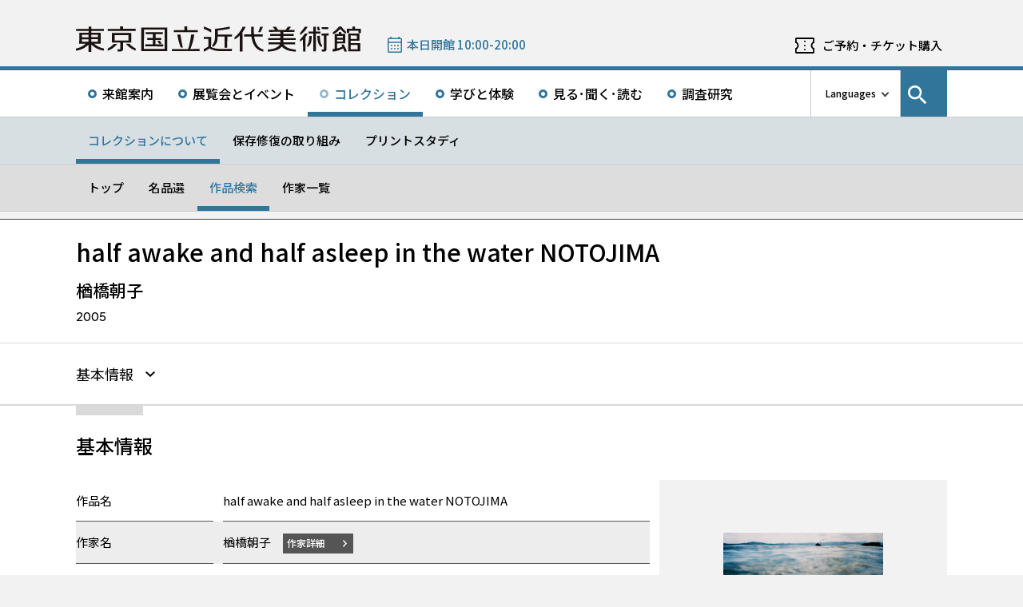

--- FILE ---
content_type: application/javascript; charset=UTF-8
request_url: https://www.momat.go.jp/wp-content/themes/momat/js/collection.js
body_size: -140
content:

window.addEventListener('DOMContentLoaded', () => {
    let imageCount = document.querySelector('.swiper-wrapper').childElementCount;

    if (1 < imageCount) {
        const collectionSwiper = new Swiper('.swiper', {
            loop: true,
            watchSlidesProgress: true,
            slidesPerView: 1, // auto にして css で調整するとバグるので注意
            pagination: {
                el: ".swiper-pagination",
                type: 'fraction',
            },
            navigation: {
                nextEl: '.swiper-button-next',
                prevEl: '.swiper-button-prev',
            },
            on: {
                afterInit: function () {
                    $('.swiper').each(function () {
                        const $prev = $(this).parents('.thumbnail').find('.swiper-button-prev')
                        const $next = $(this).parents('.thumbnail').find('.swiper-button-next')

                        $prev.attr('aria-label', $prev.data('label'))
                        $next.attr('aria-label', $next.data('label'))
                    });
                },
            },
        });
    }
}, false)
